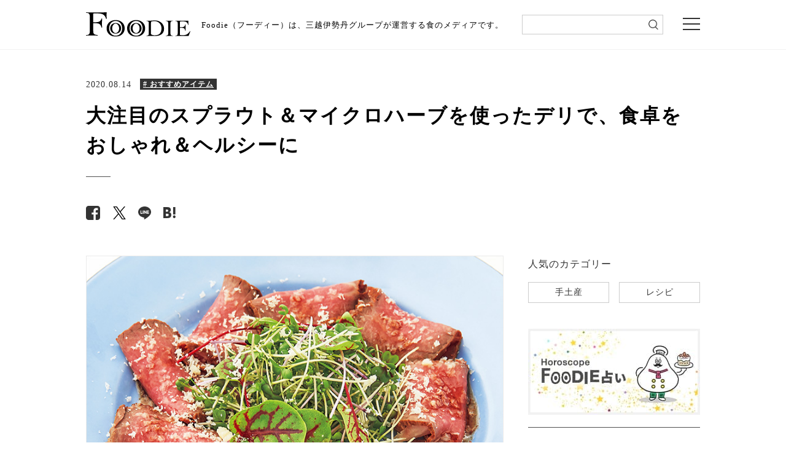

--- FILE ---
content_type: text/html; charset=UTF-8
request_url: https://mi-journey.jp/foodie/63318/
body_size: 68081
content:
<!doctype html>
<html class="no-js" lang="ja">
<head>
<meta charset="utf-8">
<script>
window.dataLayer = window.dataLayer || [];
dataLayer.push({
	"post_id" : 63318,
	"post_date_month" : "2020/08",
	"post_date_day" : "2020/08/14",
	"post_content_category": "recommend",
	"post_analysis_category" : "sale_news"
});
</script>
<meta http-equiv="x-ua-compatible" content="ie=edge">
<meta name="viewport" content="width=device-width">
<meta name="article-update" content="20200814">
<meta name="article-image" content="https://mi-journey.jp/foodie/wp-content/uploads/2020/08/200897herbs1.jpg">
<link rel="shortcut icon" href="https://mi-journey.jp/foodie/wp-content/themes/foodie/common/images/favicon.ico">
<link href="//netdna.bootstrapcdn.com/font-awesome/4.6.3/css/font-awesome.css" rel="stylesheet">
<link rel="stylesheet" href="https://mi-journey.jp/foodie/wp-content/themes/foodie/common/css/normalize.css">
<link rel="stylesheet" href="https://mi-journey.jp/foodie/wp-content/themes/foodie/common/css/style.css">
<link rel="stylesheet" href="https://mi-journey.jp/foodie/wp-content/themes/foodie/common/css/swiper.min.css">
<link rel="apple-touch-icon-precomposed" href="https://mi-journey.jp/foodie/wp-content/themes/foodie/common/images/apple-touch-icon.png">
 <!-- GoogleFonts -->
<link href="https://fonts.googleapis.com/css?family=Noto+Sans+JP|Noto+Serif+JP" rel="stylesheet">
<script src="https://mi-journey.jp/foodie/wp-content/themes/foodie/common/js/jquery-3.3.1.min.js"></script>
<script src="https://mi-journey.jp/foodie/wp-content/themes/foodie/common/js/lib.js"></script>
<script src="https://mi-journey.jp/foodie/wp-content/themes/foodie/common/js/script.js"></script>
<script src="https://mi-journey.jp/foodie/wp-content/themes/foodie/common/js/top.js"></script>
<meta name='robots' content='index, follow, max-image-preview:large, max-snippet:-1, max-video-preview:-1' />
	<style>img:is([sizes="auto" i], [sizes^="auto," i]) { contain-intrinsic-size: 3000px 1500px }</style>
	
	<!-- This site is optimized with the Yoast SEO plugin v26.7 - https://yoast.com/wordpress/plugins/seo/ -->
	<title>大注目のスプラウト＆マイクロハーブを使ったデリで、食卓をおしゃれ＆ヘルシーに | 三越伊勢丹の食メディア | FOODIE（フーディー）</title>
	<meta name="description" content="いつもの食卓に栄養と彩りをプラスしてくれる注目の食材、スプラウト＆マイクロハーブ。それらを使ったデリが、伊勢丹新宿店に期間限定で登場。＜RF1＞の彩り豊かなサラダや、＜まつおか＞の摘まみ揚げなど、スプラウト＆マイクロハーブの魅力を存分に活かした惣菜4点をご紹介します。" />
	<link rel="canonical" href="https://mi-journey.jp/foodie/63318/" />
	<meta property="og:locale" content="ja_JP" />
	<meta property="og:type" content="article" />
	<meta property="og:title" content="大注目のスプラウト＆マイクロハーブを使ったデリで、食卓をおしゃれ＆ヘルシーに | 三越伊勢丹の食メディア | FOODIE（フーディー）" />
	<meta property="og:description" content="いつもの食卓に栄養と彩りをプラスしてくれる注目の食材、スプラウト＆マイクロハーブ。それらを使ったデリが、伊勢丹新宿店に期間限定で登場。＜RF1＞の彩り豊かなサラダや、＜まつおか＞の摘まみ揚げなど、スプラウト＆マイクロハーブの魅力を存分に活かした惣菜4点をご紹介します。" />
	<meta property="og:url" content="https://mi-journey.jp/foodie/63318/" />
	<meta property="og:site_name" content="三越伊勢丹の食メディア | FOODIE（フーディー）" />
	<meta property="article:publisher" content="https://www.facebook.com/mi.foodie" />
	<meta property="article:published_time" content="2020-08-14T01:00:32+00:00" />
	<meta property="article:modified_time" content="2023-03-10T09:09:24+00:00" />
	<meta property="og:image" content="https://mi-journey.jp/foodie/wp-content/uploads/2020/08/200897herbs1.jpg" />
	<meta property="og:image:width" content="750" />
	<meta property="og:image:height" content="564" />
	<meta property="og:image:type" content="image/jpeg" />
	<meta name="twitter:card" content="summary_large_image" />
	<meta name="twitter:creator" content="@mi_foodie" />
	<meta name="twitter:site" content="@mi_foodie" />
	<script type="application/ld+json" class="yoast-schema-graph">{"@context":"https://schema.org","@graph":[{"@type":"WebPage","@id":"https://mi-journey.jp/foodie/63318/","url":"https://mi-journey.jp/foodie/63318/","name":"大注目のスプラウト＆マイクロハーブを使ったデリで、食卓をおしゃれ＆ヘルシーに | 三越伊勢丹の食メディア | FOODIE（フーディー）","isPartOf":{"@id":"https://mi-journey.jp/foodie/#website"},"primaryImageOfPage":{"@id":"https://mi-journey.jp/foodie/63318/#primaryimage"},"image":{"@id":"https://mi-journey.jp/foodie/63318/#primaryimage"},"thumbnailUrl":"https://mi-journey.jp/foodie/wp-content/uploads/2020/08/200897herbs1.jpg","datePublished":"2020-08-14T01:00:32+00:00","dateModified":"2023-03-10T09:09:24+00:00","description":"いつもの食卓に栄養と彩りをプラスしてくれる注目の食材、スプラウト＆マイクロハーブ。それらを使ったデリが、伊勢丹新宿店に期間限定で登場。＜RF1＞の彩り豊かなサラダや、＜まつおか＞の摘まみ揚げなど、スプラウト＆マイクロハーブの魅力を存分に活かした惣菜4点をご紹介します。","breadcrumb":{"@id":"https://mi-journey.jp/foodie/63318/#breadcrumb"},"inLanguage":"ja","potentialAction":[{"@type":"ReadAction","target":["https://mi-journey.jp/foodie/63318/"]}]},{"@type":"ImageObject","inLanguage":"ja","@id":"https://mi-journey.jp/foodie/63318/#primaryimage","url":"https://mi-journey.jp/foodie/wp-content/uploads/2020/08/200897herbs1.jpg","contentUrl":"https://mi-journey.jp/foodie/wp-content/uploads/2020/08/200897herbs1.jpg","width":750,"height":564,"caption":"＜佐賀牛Sagaya銀座delicatessen＞村上農園ハーブと佐賀牛低温調理"},{"@type":"BreadcrumbList","@id":"https://mi-journey.jp/foodie/63318/#breadcrumb","itemListElement":[{"@type":"ListItem","position":1,"name":"ホーム","item":"https://mi-journey.jp/foodie/"},{"@type":"ListItem","position":2,"name":"大注目のスプラウト＆マイクロハーブを使ったデリで、食卓をおしゃれ＆ヘルシーに"}]},{"@type":"WebSite","@id":"https://mi-journey.jp/foodie/#website","url":"https://mi-journey.jp/foodie/","name":"FOODIE","description":"三越伊勢丹の食メディア","publisher":{"@id":"https://mi-journey.jp/foodie/#organization"},"alternateName":"FOODIE","potentialAction":[{"@type":"SearchAction","target":{"@type":"EntryPoint","urlTemplate":"https://mi-journey.jp/foodie/?s={search_term_string}"},"query-input":{"@type":"PropertyValueSpecification","valueRequired":true,"valueName":"search_term_string"}}],"inLanguage":"ja"},{"@type":"Organization","@id":"https://mi-journey.jp/foodie/#organization","name":"三越伊勢丹","url":"https://mi-journey.jp/foodie/","logo":{"@type":"ImageObject","inLanguage":"ja","@id":"https://mi-journey.jp/foodie/#/schema/logo/image/","url":"https://mi-journey.jp/foodie/wp-content/uploads/2025/06/mitsukoshi_isetan_logo.png","contentUrl":"https://mi-journey.jp/foodie/wp-content/uploads/2025/06/mitsukoshi_isetan_logo.png","width":696,"height":696,"caption":"三越伊勢丹"},"image":{"@id":"https://mi-journey.jp/foodie/#/schema/logo/image/"},"sameAs":["https://www.facebook.com/mi.foodie","https://x.com/mi_foodie","https://www.instagram.com/mi_foodie/"]}]}</script>
	<!-- / Yoast SEO plugin. -->


<script type="text/javascript" id="wpp-js" src="https://mi-journey.jp/foodie/wp-content/plugins/wordpress-popular-posts/assets/js/wpp.min.js?ver=7.3.6" data-sampling="1" data-sampling-rate="100" data-api-url="https://mi-journey.jp/foodie/wp-json/wordpress-popular-posts" data-post-id="63318" data-token="244c87f964" data-lang="0" data-debug="0"></script>
<link rel='stylesheet' id='wp-block-library-css' href='https://mi-journey.jp/foodie/wp-includes/css/dist/block-library/style.min.css?ver=6.8.3' type='text/css' media='all' />
<style id='classic-theme-styles-inline-css' type='text/css'>
/*! This file is auto-generated */
.wp-block-button__link{color:#fff;background-color:#32373c;border-radius:9999px;box-shadow:none;text-decoration:none;padding:calc(.667em + 2px) calc(1.333em + 2px);font-size:1.125em}.wp-block-file__button{background:#32373c;color:#fff;text-decoration:none}
</style>
<style id='global-styles-inline-css' type='text/css'>
:root{--wp--preset--aspect-ratio--square: 1;--wp--preset--aspect-ratio--4-3: 4/3;--wp--preset--aspect-ratio--3-4: 3/4;--wp--preset--aspect-ratio--3-2: 3/2;--wp--preset--aspect-ratio--2-3: 2/3;--wp--preset--aspect-ratio--16-9: 16/9;--wp--preset--aspect-ratio--9-16: 9/16;--wp--preset--color--black: #000000;--wp--preset--color--cyan-bluish-gray: #abb8c3;--wp--preset--color--white: #ffffff;--wp--preset--color--pale-pink: #f78da7;--wp--preset--color--vivid-red: #cf2e2e;--wp--preset--color--luminous-vivid-orange: #ff6900;--wp--preset--color--luminous-vivid-amber: #fcb900;--wp--preset--color--light-green-cyan: #7bdcb5;--wp--preset--color--vivid-green-cyan: #00d084;--wp--preset--color--pale-cyan-blue: #8ed1fc;--wp--preset--color--vivid-cyan-blue: #0693e3;--wp--preset--color--vivid-purple: #9b51e0;--wp--preset--gradient--vivid-cyan-blue-to-vivid-purple: linear-gradient(135deg,rgba(6,147,227,1) 0%,rgb(155,81,224) 100%);--wp--preset--gradient--light-green-cyan-to-vivid-green-cyan: linear-gradient(135deg,rgb(122,220,180) 0%,rgb(0,208,130) 100%);--wp--preset--gradient--luminous-vivid-amber-to-luminous-vivid-orange: linear-gradient(135deg,rgba(252,185,0,1) 0%,rgba(255,105,0,1) 100%);--wp--preset--gradient--luminous-vivid-orange-to-vivid-red: linear-gradient(135deg,rgba(255,105,0,1) 0%,rgb(207,46,46) 100%);--wp--preset--gradient--very-light-gray-to-cyan-bluish-gray: linear-gradient(135deg,rgb(238,238,238) 0%,rgb(169,184,195) 100%);--wp--preset--gradient--cool-to-warm-spectrum: linear-gradient(135deg,rgb(74,234,220) 0%,rgb(151,120,209) 20%,rgb(207,42,186) 40%,rgb(238,44,130) 60%,rgb(251,105,98) 80%,rgb(254,248,76) 100%);--wp--preset--gradient--blush-light-purple: linear-gradient(135deg,rgb(255,206,236) 0%,rgb(152,150,240) 100%);--wp--preset--gradient--blush-bordeaux: linear-gradient(135deg,rgb(254,205,165) 0%,rgb(254,45,45) 50%,rgb(107,0,62) 100%);--wp--preset--gradient--luminous-dusk: linear-gradient(135deg,rgb(255,203,112) 0%,rgb(199,81,192) 50%,rgb(65,88,208) 100%);--wp--preset--gradient--pale-ocean: linear-gradient(135deg,rgb(255,245,203) 0%,rgb(182,227,212) 50%,rgb(51,167,181) 100%);--wp--preset--gradient--electric-grass: linear-gradient(135deg,rgb(202,248,128) 0%,rgb(113,206,126) 100%);--wp--preset--gradient--midnight: linear-gradient(135deg,rgb(2,3,129) 0%,rgb(40,116,252) 100%);--wp--preset--font-size--small: 13px;--wp--preset--font-size--medium: 20px;--wp--preset--font-size--large: 36px;--wp--preset--font-size--x-large: 42px;--wp--preset--spacing--20: 0.44rem;--wp--preset--spacing--30: 0.67rem;--wp--preset--spacing--40: 1rem;--wp--preset--spacing--50: 1.5rem;--wp--preset--spacing--60: 2.25rem;--wp--preset--spacing--70: 3.38rem;--wp--preset--spacing--80: 5.06rem;--wp--preset--shadow--natural: 6px 6px 9px rgba(0, 0, 0, 0.2);--wp--preset--shadow--deep: 12px 12px 50px rgba(0, 0, 0, 0.4);--wp--preset--shadow--sharp: 6px 6px 0px rgba(0, 0, 0, 0.2);--wp--preset--shadow--outlined: 6px 6px 0px -3px rgba(255, 255, 255, 1), 6px 6px rgba(0, 0, 0, 1);--wp--preset--shadow--crisp: 6px 6px 0px rgba(0, 0, 0, 1);}:where(.is-layout-flex){gap: 0.5em;}:where(.is-layout-grid){gap: 0.5em;}body .is-layout-flex{display: flex;}.is-layout-flex{flex-wrap: wrap;align-items: center;}.is-layout-flex > :is(*, div){margin: 0;}body .is-layout-grid{display: grid;}.is-layout-grid > :is(*, div){margin: 0;}:where(.wp-block-columns.is-layout-flex){gap: 2em;}:where(.wp-block-columns.is-layout-grid){gap: 2em;}:where(.wp-block-post-template.is-layout-flex){gap: 1.25em;}:where(.wp-block-post-template.is-layout-grid){gap: 1.25em;}.has-black-color{color: var(--wp--preset--color--black) !important;}.has-cyan-bluish-gray-color{color: var(--wp--preset--color--cyan-bluish-gray) !important;}.has-white-color{color: var(--wp--preset--color--white) !important;}.has-pale-pink-color{color: var(--wp--preset--color--pale-pink) !important;}.has-vivid-red-color{color: var(--wp--preset--color--vivid-red) !important;}.has-luminous-vivid-orange-color{color: var(--wp--preset--color--luminous-vivid-orange) !important;}.has-luminous-vivid-amber-color{color: var(--wp--preset--color--luminous-vivid-amber) !important;}.has-light-green-cyan-color{color: var(--wp--preset--color--light-green-cyan) !important;}.has-vivid-green-cyan-color{color: var(--wp--preset--color--vivid-green-cyan) !important;}.has-pale-cyan-blue-color{color: var(--wp--preset--color--pale-cyan-blue) !important;}.has-vivid-cyan-blue-color{color: var(--wp--preset--color--vivid-cyan-blue) !important;}.has-vivid-purple-color{color: var(--wp--preset--color--vivid-purple) !important;}.has-black-background-color{background-color: var(--wp--preset--color--black) !important;}.has-cyan-bluish-gray-background-color{background-color: var(--wp--preset--color--cyan-bluish-gray) !important;}.has-white-background-color{background-color: var(--wp--preset--color--white) !important;}.has-pale-pink-background-color{background-color: var(--wp--preset--color--pale-pink) !important;}.has-vivid-red-background-color{background-color: var(--wp--preset--color--vivid-red) !important;}.has-luminous-vivid-orange-background-color{background-color: var(--wp--preset--color--luminous-vivid-orange) !important;}.has-luminous-vivid-amber-background-color{background-color: var(--wp--preset--color--luminous-vivid-amber) !important;}.has-light-green-cyan-background-color{background-color: var(--wp--preset--color--light-green-cyan) !important;}.has-vivid-green-cyan-background-color{background-color: var(--wp--preset--color--vivid-green-cyan) !important;}.has-pale-cyan-blue-background-color{background-color: var(--wp--preset--color--pale-cyan-blue) !important;}.has-vivid-cyan-blue-background-color{background-color: var(--wp--preset--color--vivid-cyan-blue) !important;}.has-vivid-purple-background-color{background-color: var(--wp--preset--color--vivid-purple) !important;}.has-black-border-color{border-color: var(--wp--preset--color--black) !important;}.has-cyan-bluish-gray-border-color{border-color: var(--wp--preset--color--cyan-bluish-gray) !important;}.has-white-border-color{border-color: var(--wp--preset--color--white) !important;}.has-pale-pink-border-color{border-color: var(--wp--preset--color--pale-pink) !important;}.has-vivid-red-border-color{border-color: var(--wp--preset--color--vivid-red) !important;}.has-luminous-vivid-orange-border-color{border-color: var(--wp--preset--color--luminous-vivid-orange) !important;}.has-luminous-vivid-amber-border-color{border-color: var(--wp--preset--color--luminous-vivid-amber) !important;}.has-light-green-cyan-border-color{border-color: var(--wp--preset--color--light-green-cyan) !important;}.has-vivid-green-cyan-border-color{border-color: var(--wp--preset--color--vivid-green-cyan) !important;}.has-pale-cyan-blue-border-color{border-color: var(--wp--preset--color--pale-cyan-blue) !important;}.has-vivid-cyan-blue-border-color{border-color: var(--wp--preset--color--vivid-cyan-blue) !important;}.has-vivid-purple-border-color{border-color: var(--wp--preset--color--vivid-purple) !important;}.has-vivid-cyan-blue-to-vivid-purple-gradient-background{background: var(--wp--preset--gradient--vivid-cyan-blue-to-vivid-purple) !important;}.has-light-green-cyan-to-vivid-green-cyan-gradient-background{background: var(--wp--preset--gradient--light-green-cyan-to-vivid-green-cyan) !important;}.has-luminous-vivid-amber-to-luminous-vivid-orange-gradient-background{background: var(--wp--preset--gradient--luminous-vivid-amber-to-luminous-vivid-orange) !important;}.has-luminous-vivid-orange-to-vivid-red-gradient-background{background: var(--wp--preset--gradient--luminous-vivid-orange-to-vivid-red) !important;}.has-very-light-gray-to-cyan-bluish-gray-gradient-background{background: var(--wp--preset--gradient--very-light-gray-to-cyan-bluish-gray) !important;}.has-cool-to-warm-spectrum-gradient-background{background: var(--wp--preset--gradient--cool-to-warm-spectrum) !important;}.has-blush-light-purple-gradient-background{background: var(--wp--preset--gradient--blush-light-purple) !important;}.has-blush-bordeaux-gradient-background{background: var(--wp--preset--gradient--blush-bordeaux) !important;}.has-luminous-dusk-gradient-background{background: var(--wp--preset--gradient--luminous-dusk) !important;}.has-pale-ocean-gradient-background{background: var(--wp--preset--gradient--pale-ocean) !important;}.has-electric-grass-gradient-background{background: var(--wp--preset--gradient--electric-grass) !important;}.has-midnight-gradient-background{background: var(--wp--preset--gradient--midnight) !important;}.has-small-font-size{font-size: var(--wp--preset--font-size--small) !important;}.has-medium-font-size{font-size: var(--wp--preset--font-size--medium) !important;}.has-large-font-size{font-size: var(--wp--preset--font-size--large) !important;}.has-x-large-font-size{font-size: var(--wp--preset--font-size--x-large) !important;}
:where(.wp-block-post-template.is-layout-flex){gap: 1.25em;}:where(.wp-block-post-template.is-layout-grid){gap: 1.25em;}
:where(.wp-block-columns.is-layout-flex){gap: 2em;}:where(.wp-block-columns.is-layout-grid){gap: 2em;}
:root :where(.wp-block-pullquote){font-size: 1.5em;line-height: 1.6;}
</style>
<link rel='stylesheet' id='wordpress-popular-posts-css-css' href='https://mi-journey.jp/foodie/wp-content/plugins/wordpress-popular-posts/assets/css/wpp.css?ver=7.3.6' type='text/css' media='all' />
<link rel="https://api.w.org/" href="https://mi-journey.jp/foodie/wp-json/" /><link rel="alternate" title="JSON" type="application/json" href="https://mi-journey.jp/foodie/wp-json/wp/v2/posts/63318" /><link rel="EditURI" type="application/rsd+xml" title="RSD" href="https://mi-journey.jp/foodie/xmlrpc.php?rsd" />
<link rel='shortlink' href='https://mi-journey.jp/foodie/?p=63318' />
<link rel="alternate" title="oEmbed (JSON)" type="application/json+oembed" href="https://mi-journey.jp/foodie/wp-json/oembed/1.0/embed?url=https%3A%2F%2Fmi-journey.jp%2Ffoodie%2F63318%2F" />
<link rel="alternate" title="oEmbed (XML)" type="text/xml+oembed" href="https://mi-journey.jp/foodie/wp-json/oembed/1.0/embed?url=https%3A%2F%2Fmi-journey.jp%2Ffoodie%2F63318%2F&#038;format=xml" />
                <script>
                    var ajaxUrl = 'https://mi-journey.jp/foodie/wp-admin/admin-ajax.php';
                </script>
                    <style id="wpp-loading-animation-styles">@-webkit-keyframes bgslide{from{background-position-x:0}to{background-position-x:-200%}}@keyframes bgslide{from{background-position-x:0}to{background-position-x:-200%}}.wpp-widget-block-placeholder,.wpp-shortcode-placeholder{margin:0 auto;width:60px;height:3px;background:#dd3737;background:linear-gradient(90deg,#dd3737 0%,#571313 10%,#dd3737 100%);background-size:200% auto;border-radius:3px;-webkit-animation:bgslide 1s infinite linear;animation:bgslide 1s infinite linear}</style>
            <link rel="alternate"  type="application/rss+xml"  href="https://mi-journey.jp/foodie/feed/" ><!-- レコメンド出力共通用＆追跡タグ挿入始まり -->
<!-- サーバー状況確認共通スクリプト始まり -->
<script type="text/javascript">
if(!window.ExpSc){var ExpSc={f:0,h:"",m:{},c:function(){ExpSc.h=(location.protocol=="https:"?"https:":"http:");var i=document.createElement("img");i.style.display="none";i.onload=function(){ExpSc.f=2;};i.onerror=function(){ExpSc.f=1;};i.src=ExpSc.h+"//foodie.ec-optimizer.com/img/spacer.gif?t="+(new Date-0);document.body.appendChild(i);},r:function(u,i,p){ if(!ExpSc.f){setTimeout(function(){ExpSc.r(u,i,p);},9);}else if(ExpSc.f==2){ if(i){ if(ExpSc.m[i])return;ExpSc.m[i]=1;}var s=document.createElement("script");s.type="text/javascript";s.charset="UTF-8";if(i)s.id=i;for(var k in p)s.setAttribute(k,p[k]);s.src=ExpSc.h+u+"?t="+(new Date/(1<<20)|0);document.body.appendChild(s);}},s:function(){ if(document.readyState.match(/(^u|g$)/)){ if(document.addEventListener){document.addEventListener("DOMContentLoaded",ExpSc.c,!1);}else{setTimeout(ExpSc.s,0);}}else{ExpSc.c();}}};ExpSc.s();}
</script>
<!-- サーバー状況確認共通スクリプト終わり -->
<!-- js呼び出しスクリプト始まり -->
<!--<script type="text/javascript">-->
<!--var expscrec=function(){ if(!window.ExpSc){setTimeout(expscrec,9);}else{ExpSc.r("//foodie.ec-optimizer.com/speights/dynrec2.js","fsrecommend",{});}};expscrec();-->
<!--</script>-->
<!-- js呼び出しスクリプト終わり -->
<!-- レコメンド出力共通用＆追跡タグ挿入終わり -->
<!-- Google Tag Manager -->
<script>(function(w,d,s,l,i){w[l]=w[l]||[];w[l].push({'gtm.start':
new Date().getTime(),event:'gtm.js'});var f=d.getElementsByTagName(s)[0],
j=d.createElement(s),dl=l!='dataLayer'?'&l='+l:'';j.async=true;j.src=
'https://www.googletagmanager.com/gtm.js?id='+i+dl;f.parentNode.insertBefore(j,f);
})(window,document,'script','dataLayer','GTM-W9GH7F');</script>
<!-- End Google Tag Manager -->
</head>

<body class="sub detail">

<!-- Google Tag Manager (noscript) -->
<noscript><iframe src="https://www.googletagmanager.com/ns.html?id=GTM-W9GH7F"
height="0" width="0" style="display:none;visibility:hidden"></iframe></noscript>
<!-- End Google Tag Manager (noscript) -->

<div class="overlay"></div>
<header>
 <div class="header_wrap">
  <div class="header_inner">
    <p class="logo pcOnly" id="sp-main-logo"><a href="/foodie/"><img src="https://mi-journey.jp/foodie/wp-content/themes/foodie/common/images/logo.svg" alt="FOODIE"/></a></p>
    <p class="logo spOnly" id="sp-main-logo"><a href="/foodie/"><img src="https://mi-journey.jp/foodie/wp-content/themes/foodie/common/images/logo_sp.svg" alt="FOODIE 三越伊勢丹の食メディア"/></a></p>
        <p class="lead">Foodie（フーディー）は、三越伊勢丹グループが運営する食のメディアです。</p>
    	  <div class="search_sp trigger_search">
      <div class="search_sp_icon">
        <img src="https://mi-journey.jp/foodie/wp-content/themes/foodie/common/images/icon_search.png" alt="検索"/>
        <span></span><span></span><span></span>
      </div>
      <p class="search_sp_text">検索</p>
    </div>
    <div class="menu trigger"><span></span><span></span><span></span></div>
  </div>
  <!--/header_top_inner--> 
  <div class="search">
      <form name="search_form" action="https://search.mi-journey.jp/foodie/" method="GET" onsubmit="return mysearch(this);">
    <input type="text" name="kw" value="" class="iSearchAssist" id="searchtext">
    <input type="hidden" name="ie" value="u">
    <input type="submit" value="" id="searchsubmit">
</form>
    </div>
  </div>
</header>

<div class="global-nav">
  <div class="global-nav_inner">
    <ul class="navi01">
      <li class="hs"><a href="/foodie/horoscope_top/">
          <p>FOODIE占い</p>
          </a></li>
      <li class="n01 trg"><a href="https://mi-journey.jp/foodie/list/?recipe=all" class="switch switch01">
        <p>レシピ</p>
        </a> </li>
      <li class="n02"><a href="https://mi-journey.jp/foodie/list/?tag=sweets" class="switch switch03">
        <p>スイーツ</p>
        </a></li>
      <li class="n03"><a href="https://mi-journey.jp/foodie/list/?tag=gift">
        <p>手土産・ギフト</p>
        </a></li>
      <li class="n04"><a href="https://mi-journey.jp/foodie/list/?tag=news">
        <p>ニュース・イベント</p>
        </a></li>
      <li class="n05 tab"><a href="https://mi-journey.jp/foodie/list/?tag=recommend" class="switch switch02">
        <p>おすすめアイテム</p>
        </a> </li>
    </ul>
    <div class="box">
      <div class="content global-nav-sub01">
        <p><a href="https://mi-journey.jp/foodie/list/?recipe=all">全て</a></p>
                            <p><a href="https://mi-journey.jp/foodie/list/?recipe=ingredient">食材</a></p>
                    <p><a href="https://mi-journey.jp/foodie/list/?recipe=meat">肉</a></p>
                    <p><a href="https://mi-journey.jp/foodie/list/?recipe=vegetable">野菜</a></p>
                    <p><a href="https://mi-journey.jp/foodie/list/?recipe=food_sweets">スイーツ</a></p>
                    <p><a href="https://mi-journey.jp/foodie/list/?recipe=food">料理の種類</a></p>
                    <p><a href="https://mi-journey.jp/foodie/list/?recipe=method">調理法</a></p>
                    <p><a href="https://mi-journey.jp/foodie/list/?recipe=event">イベント・ピックアップ</a></p>
              </div>
      <div class="content global-nav-sub02">
        <p><a href="https://mi-journey.jp/foodie/list/?tag=recommend">全て</a></p>
        <p><a href="https://mi-journey.jp/foodie/list/?tag=recommend,rice">米・パン・麺</a></p>
        <p><a href="https://mi-journey.jp/foodie/list/?tag=recommend,lunchbox">弁当・惣菜</a></p>
        <p><a href="https://mi-journey.jp/foodie/list/?tag=recommend,drink">ドリンク</a></p>
        <p><a href="https://mi-journey.jp/foodie/list/?tag=recommend,meat">肉</a></p>
        <p><a href="https://mi-journey.jp/foodie/list/?tag=recommend,vegitables">野菜・果物</a></p>
        <p><a href="https://mi-journey.jp/foodie/list/?tag=recommend,seafood">魚介</a></p>
        <p><a href="https://mi-journey.jp/foodie/list/?tag=recommend,snack">おつまみ・スナック</a></p>
        <p><a href="https://mi-journey.jp/foodie/list/?tag=recommend,seasoning">調味料</a></p>
        <p><a href="https://mi-journey.jp/foodie/list/?tag=recommend,kitchengoods">キッチングッズ</a></p>
      </div>
      <div class="content global-nav-sub03">
        <p><a href="https://mi-journey.jp/foodie/list/?tag=sweets">全て</a></p>
        <p><a href="https://mi-journey.jp/foodie/list/?tag=sweets,japanese-sweets">和菓子</a></p>
        <p><a href="https://mi-journey.jp/foodie/list/?tag=sweets,western-sweets">洋菓子</a></p>
      </div>
    </div>
    <ul class="navi02">
      <li class="n06"><a href="https://mi-journey.jp/foodie/list/?tag=column">
        <p>読み物・コラム</p>
        </a></li>
      <li class="n01"><a href="https://mi-journey.jp/foodie/list/?osusume=buyer">
        <p>バイヤーのイチオシ！</p>
        </a></li>
      <li class="n02"><a href="https://mi-journey.jp/foodie/list/?store=shinjuku">
        <p>伊勢丹新宿店</p>
        </a></li>
      <li class="n03"><a href="https://mi-journey.jp/foodie/list/?store=ginza">
        <p>銀座三越</p>
        </a></li>
      <li class="n03"><a href="https://mi-journey.jp/foodie/list/?store=nihonbashi">
        <p>日本橋三越本店</p>
        </a></li>
    </ul>
    <div class="close-btn">× Close</div>
  </div>
</div>
<!--/global-nav-->


<!-- Recommend JavaScript -->
<script>
  (function () {
    const postId = 63318;
    const meta = { category: "recommend", tags: [] };

    function loadHistory() {
      try {
        return JSON.parse(localStorage.getItem('viewHistory') || '[]');
      } catch {
        return [];
      }
    }

    function saveHistory(list) {
      localStorage.setItem('viewHistory', JSON.stringify(list));
    }

    const now = Date.now();
    const entry = {id: postId, ts: now, categories: meta.category || [], tags: meta.tags || []};

    let hist = loadHistory()
      .filter(x => x && x.id && x.id !== postId)
      .filter(x => now - x.ts < 1000 * 60 * 60 * 24 * 7);
    hist.unshift(entry);
    if (hist.length > 50) hist = hist.slice(0, 50);
    saveHistory(hist);
  })();
</script>
<!-- /Recommend JavaScript -->

<!-- Float Banner HTML -->
<!-- /Float Banner HTML -->


<!--search-->
<div id="main">



  <div class="update detail_update"><p>2020.08.14</p><div class="category">
              <a href="/foodie/list/?tag=recommend">
        <span style="text-decoration: underline;"># おすすめアイテム</span>
      </a>
      </div></div>
  <h1 class="main_title"><span>大注目のスプラウト＆マイクロハーブを使ったデリで、食卓をおしゃれ＆ヘルシーに</span></h1>
  
  <div class="snsArea">
            <ul class="sns-button" style="display: inline-flex;">
      <li class="facebook"><a href="https://www.facebook.com/sharer/sharer.php?u=https://mi-journey.jp/foodie/63318/" data-vars-label="facebook" target="_blank"><span class="fa fa-facebook-square" aria-hidden="true"></span></a></li>
      <li class="twitter"><a href="https://twitter.com/share?url=https://mi-journey.jp/foodie/63318/&text=%E5%A4%A7%E6%B3%A8%E7%9B%AE%E3%81%AE%E3%82%B9%E3%83%97%E3%83%A9%E3%82%A6%E3%83%88%EF%BC%86%E3%83%9E%E3%82%A4%E3%82%AF%E3%83%AD%E3%83%8F%E3%83%BC%E3%83%96%E3%82%92%E4%BD%BF%E3%81%A3%E3%81%9F%E3%83%87%E3%83%AA%E3%81%A7%E3%80%81%E9%A3%9F%E5%8D%93%E3%82%92%E3%81%8A%E3%81%97%E3%82%83%E3%82%8C%EF%BC%86%E3%83%98%E3%83%AB%E3%82%B7%E3%83%BC%E3%81%AB+%7C+FOODIE" data-vars-label="twitter" target="_blank"><span class="fa fa-twitter" aria-hidden="true"></span></a></li>
      <li class="line"><a href="https://line.me/R/msg/text/?%E5%A4%A7%E6%B3%A8%E7%9B%AE%E3%81%AE%E3%82%B9%E3%83%97%E3%83%A9%E3%82%A6%E3%83%88%EF%BC%86%E3%83%9E%E3%82%A4%E3%82%AF%E3%83%AD%E3%83%8F%E3%83%BC%E3%83%96%E3%82%92%E4%BD%BF%E3%81%A3%E3%81%9F%E3%83%87%E3%83%AA%E3%81%A7%E3%80%81%E9%A3%9F%E5%8D%93%E3%82%92%E3%81%8A%E3%81%97%E3%82%83%E3%82%8C%EF%BC%86%E3%83%98%E3%83%AB%E3%82%B7%E3%83%BC%E3%81%AB+%7C+FOODIE%0Ahttps%3A%2F%2Fmi-journey.jp%2Ffoodie%2F63318%2F" data-vars-label="line"><span></span></a></li>
      <li class="hatebu"><a href="https://b.hatena.ne.jp/entry/https://mi-journey.jp/foodie/63318/" class="hatena-bookmark-button" data-hatena-bookmark-layout="simple" title="FOODIE" data-vars-label="hatena"><span></span></a></li>
    </ul>
  </div>
  
  <div class="main_inner">
    <div id="contents">
              <p class="main_pic">
<!--          <img src="https://mi-journey.jp/foodie/wp-content/uploads/2020/08/200897herbs1.jpg" style="width: 100%;"> -->
          <img width="750" height="564" src="https://mi-journey.jp/foodie/wp-content/uploads/2020/08/200897herbs1.jpg" class=" wp-post-image" alt="＜佐賀牛Sagaya銀座delicatessen＞村上農園ハーブと佐賀牛低温調理" decoding="async" fetchpriority="high" srcset="https://mi-journey.jp/foodie/wp-content/uploads/2020/08/200897herbs1.jpg 750w, https://mi-journey.jp/foodie/wp-content/uploads/2020/08/200897herbs1-300x226.jpg 300w, https://mi-journey.jp/foodie/wp-content/uploads/2020/08/200897herbs1-24x18.jpg 24w, https://mi-journey.jp/foodie/wp-content/uploads/2020/08/200897herbs1-400x301.jpg 400w, https://mi-journey.jp/foodie/wp-content/uploads/2020/08/200897herbs1-600x450.jpg 600w" sizes="(max-width: 750px) 100vw, 750px" />        </p>
            <p>栄養価の高さから、今注目を集めているスプラウト＆マイクロハーブ。栄養だけでなく、添えるだけで料理を華やかにしてくれるビジュアル、風味、食感のユニークさが魅力です。</p>
<p>それらを使ったデリが、2020年7月29日（水）〜9月1日（火）までの期間限定で伊勢丹新宿店に登場しています。一体どんな食材なのか、まずは惣菜4品でスプラウト＆マイクロハーブを味わってみませんか？</p>
<p><a href="https://isetan.mistore.jp/onlinestore/foods/deli/index.html?utm_source=mi-journey.jp&amp;utm_medium=referral&amp;utm_campaign=article2008077" target="_blank" rel="noopener">伊勢丹の惣菜・パンはこちら＞＞</a></p>
<h2>スプラウト＆マイクロハーブって？</h2>
<p><img decoding="async" class="aligncenter size-full wp-image-63322" src="https://mi-journey.jp/foodie/wp-content/uploads/2020/08/200897herbs2.jpg" alt="スプラウトとマイクロハーブ" width="750" height="564" srcset="https://mi-journey.jp/foodie/wp-content/uploads/2020/08/200897herbs2.jpg 750w, https://mi-journey.jp/foodie/wp-content/uploads/2020/08/200897herbs2-300x226.jpg 300w, https://mi-journey.jp/foodie/wp-content/uploads/2020/08/200897herbs2-24x18.jpg 24w, https://mi-journey.jp/foodie/wp-content/uploads/2020/08/200897herbs2-400x301.jpg 400w, https://mi-journey.jp/foodie/wp-content/uploads/2020/08/200897herbs2-600x450.jpg 600w" sizes="(max-width: 750px) 100vw, 750px" /></p>
<p>スプラウトとは、発芽直後の野菜の新芽。マイクロハーブとは発芽後2〜3週間の小さなハーブのこと。どちらもこれから成長するために必要な栄養素がたっぷり詰まっており、食感がよく、見た目もおしゃれで味のアクセントにもなる注目の食材です。</p>
<p>日本におけるスプラウト＆マイクロハーブの仕掛け人は村上農園。ブロッコリースプラウトの開発者である米ジョンズ・ホプキンス大学ポール・タラレー博士とライセンス契約を結び、栄養素「スルフォラファン」を高濃度に含むスプラウトを日本で唯一栽培しています。</p>
<p>一般的なブロッコリーにも微量に含まれているスルフォラファンが、ブロッコリースプラウトにはその10倍以上、ブロッコリースーパースプラウトには20倍以上も含まれているそうです。</p>
<p>豊富な栄養を摂り入れるには、生でよく噛んで食べることが大切。お皿に添えるだけで、いつもの料理がグッと華やかになるので、おもてなしの席にもおすすめです。</p>
<h2>やわらかローストビーフにマイクロハーブでアクセント ＜佐賀牛Sagaya銀座delicatessen＞</h2>

<div id="attachment_63323" style="width: 760px" class="wp-caption aligncenter"><img decoding="async" aria-describedby="caption-attachment-63323" class="size-full wp-image-63323" src="https://mi-journey.jp/foodie/wp-content/uploads/2020/08/200897herbs1-1.jpg" alt="＜佐賀牛Sagaya銀座delicatessen＞村上農園ハーブと佐賀牛低温調理" width="750" height="564" srcset="https://mi-journey.jp/foodie/wp-content/uploads/2020/08/200897herbs1-1.jpg 750w, https://mi-journey.jp/foodie/wp-content/uploads/2020/08/200897herbs1-1-300x226.jpg 300w, https://mi-journey.jp/foodie/wp-content/uploads/2020/08/200897herbs1-1-24x18.jpg 24w, https://mi-journey.jp/foodie/wp-content/uploads/2020/08/200897herbs1-1-400x301.jpg 400w, https://mi-journey.jp/foodie/wp-content/uploads/2020/08/200897herbs1-1-600x450.jpg 600w" sizes="(max-width: 750px) 100vw, 750px" /><p id="caption-attachment-63323" class="wp-caption-text"><a href="https://www.mistore.jp/shopping/brand/foods_b/061158.html?utm_source=mi-journey.jp&amp;utm_medium=referral&amp;utm_campaign=article2008078" target="_blank" rel="noopener">＜佐賀牛Sagaya銀座delicatessen＞</a>村上農園ハーブと佐賀牛低温調理（1パック）1,728円（税込）　※販売期間：2020年7月29日（水）〜9月1日（火）</p></div>

<p>部位ごとの特性に合わせた手法で佐賀牛の旨みを最大限に引きだす＜佐賀牛Sagaya銀座delicatessen＞。今回は、やわらかい赤身肉に和風出汁を含ませて仕上げた低温調理肉のローストビーフに、スプラウト＆マイクロハーブを添えました。</p>
<p>こしょうやわさびに似たピリッとした清涼感のあるクレススプラウトは、出汁の香る上品な赤身肉と相性抜群。旨みたっぷりの肉を、爽やかなハーブとバルサミコソースでさっぱりと食べられます。</p>
<p>※取扱い：<a class="icon_none" href="https://www.isetan.mistore.jp/shinjuku/shops/mainfloorB1.html" target="_blank" rel="noopener">伊勢丹新宿店 本館地下1階</a></p>
<p><a href="https://www.mistore.jp/shopping/brand/foods_b/061158.html?utm_source=mi-journey.jp&amp;utm_medium=referral&amp;utm_campaign=article2008079" target="_blank" rel="noopener">三越伊勢丹オンラインストアで＜佐賀牛Sagaya銀座delicatessen＞の商品をみる＞＞</a></p>
<h2>スプラウトでかわいさと彩りもプラス！ 野菜をたっぷりとれるサラダ ＜RF1＞</h2>

<div id="attachment_63324" style="width: 760px" class="wp-caption aligncenter"><img loading="lazy" decoding="async" aria-describedby="caption-attachment-63324" class="size-full wp-image-63324" src="https://mi-journey.jp/foodie/wp-content/uploads/2020/08/200897herbs3.jpg" alt="＜RF1＞2種のスプラウトとブロッコリーのサラダ" width="750" height="564" srcset="https://mi-journey.jp/foodie/wp-content/uploads/2020/08/200897herbs3.jpg 750w, https://mi-journey.jp/foodie/wp-content/uploads/2020/08/200897herbs3-300x226.jpg 300w, https://mi-journey.jp/foodie/wp-content/uploads/2020/08/200897herbs3-24x18.jpg 24w, https://mi-journey.jp/foodie/wp-content/uploads/2020/08/200897herbs3-400x301.jpg 400w, https://mi-journey.jp/foodie/wp-content/uploads/2020/08/200897herbs3-600x450.jpg 600w" sizes="auto, (max-width: 750px) 100vw, 750px" /><p id="caption-attachment-63324" class="wp-caption-text"><a href="https://www.mistore.jp/shopping/brand/foods_b/001028.html?utm_source=mi-journey.jp&amp;utm_medium=referral&amp;utm_campaign=article2008080" target="_blank" rel="noopener">＜RF1＞</a>2種のスプラウトとブロッコリーのサラダ（100g）454円（税込）　販売期間：2020年7月29日（水）～9月1日（火）</p></div>

<p>スプラウトと白菜、大和まな、ベビーリーフケールなど、グリーンを基調にした野菜を、やさしい口当たりの豆腐マヨネーズで和えたサラダ。</p>
<p>スプラウトはクセのない「レッドキャベツスプラウト」と「ブロッコリースーパースプラウト」の二種類を使用し、栄養価の高さはもちろんのこと、見た目にも彩りを加えています。スプラウトの食感と、チーズやベーコンの塩気がアクセントになり、パクパク食べ進められるひと皿です。</p>
<p>※取扱い：<a class="icon_none" href="https://www.isetan.mistore.jp/shinjuku/shops/mainfloorB1.html" target="_blank" rel="noopener">伊勢丹新宿店 本館地下1階</a></p>
<p><a href="https://www.mistore.jp/shopping/brand/foods_b/001028.html?utm_source=mi-journey.jp&amp;utm_medium=referral&amp;utm_campaign=article2008081" target="_blank" rel="noopener">三越伊勢丹オンラインストアで＜RF1＞の商品をみる＞＞</a></p>
<h2>ブロッコリースプラウトを使ったカラフル寿司 ＜スシアベニューK’s＞</h2>

<div id="attachment_63325" style="width: 760px" class="wp-caption aligncenter"><img loading="lazy" decoding="async" aria-describedby="caption-attachment-63325" class="size-full wp-image-63325" src="https://mi-journey.jp/foodie/wp-content/uploads/2020/08/200897herbs4.jpg" alt="＜スシアベニューK’s＞サーモン彩野菜ROLL" width="750" height="564" srcset="https://mi-journey.jp/foodie/wp-content/uploads/2020/08/200897herbs4.jpg 750w, https://mi-journey.jp/foodie/wp-content/uploads/2020/08/200897herbs4-300x226.jpg 300w, https://mi-journey.jp/foodie/wp-content/uploads/2020/08/200897herbs4-24x18.jpg 24w, https://mi-journey.jp/foodie/wp-content/uploads/2020/08/200897herbs4-400x301.jpg 400w, https://mi-journey.jp/foodie/wp-content/uploads/2020/08/200897herbs4-600x450.jpg 600w" sizes="auto, (max-width: 750px) 100vw, 750px" /><p id="caption-attachment-63325" class="wp-caption-text"><a href="https://www.mistore.jp/shopping/brand/foods_b/061081.html?utm_source=mi-journey.jp&amp;utm_medium=referral&amp;utm_campaign=article2008082" target="_blank" rel="noopener">＜スシアベニューK’s＞</a>サーモン彩野菜ROLL（1本）454円（税込）　※販売期間：2020年7月29日（水）〜9月1日（火）</p></div>

<p>レッドオニオン、グリーンカール、きゅうり、パプリカなどの野菜を、酢飯とサーモンでロール。色鮮やかなロール寿司の上に、ブロッコリースーパースプラウトをあしらいました。</p>
<p>フレッシュな野菜とスプラウトはシャキシャキと食感が楽しく、サーモンのコク深い味わいを引き立てます。カラフルで華やかな見た目は、特別な日のディナーでも活躍すること間違いなし！</p>
<p>※取扱い：<a class="icon_none" href="https://www.isetan.mistore.jp/shinjuku/shops/mainfloorB1.html" target="_blank" rel="noopener">伊勢丹新宿店 本館地下1階</a></p>
<p><a href="https://www.mistore.jp/shopping/brand/foods_b/061081.html?utm_source=mi-journey.jp&amp;utm_medium=referral&amp;utm_campaign=article2008083" target="_blank" rel="noopener">三越伊勢丹オンラインストアで＜スシアベニューK’s＞の商品をみる＞＞</a></p>
<h2>長ひじきとスプラウトの定番・豆苗を相性抜群の摘まみ揚げに ＜まつおか＞</h2>

<div id="attachment_63326" style="width: 760px" class="wp-caption aligncenter"><img loading="lazy" decoding="async" aria-describedby="caption-attachment-63326" class="size-full wp-image-63326" src="https://mi-journey.jp/foodie/wp-content/uploads/2020/08/200897herbs5.jpg" alt="＜まつおか＞伊勢長ひじきと豆苗の摘まみ揚げ" width="750" height="564" srcset="https://mi-journey.jp/foodie/wp-content/uploads/2020/08/200897herbs5.jpg 750w, https://mi-journey.jp/foodie/wp-content/uploads/2020/08/200897herbs5-300x226.jpg 300w, https://mi-journey.jp/foodie/wp-content/uploads/2020/08/200897herbs5-24x18.jpg 24w, https://mi-journey.jp/foodie/wp-content/uploads/2020/08/200897herbs5-400x301.jpg 400w, https://mi-journey.jp/foodie/wp-content/uploads/2020/08/200897herbs5-600x450.jpg 600w" sizes="auto, (max-width: 750px) 100vw, 750px" /><p id="caption-attachment-63326" class="wp-caption-text"><a href="https://www.mistore.jp/shopping/brand/list?brand=001021&amp;utm_source=mi-journey.jp&amp;utm_medium=referral&amp;utm_campaign=article2008084" target="_blank" rel="noopener">＜まつおか＞</a>伊勢長ひじきと豆苗の摘まみ揚げ（100g）432円（税込）　※販売期間：2020年7月29日（水）〜9月1日（火）</p></div>

<p>“日本のおふくろの味”を目指したやさしい味わいのお惣菜が人気の＜まつおか＞が、伊勢産の長ひじきと村上農園の豆苗、にんじんを摘まみ揚げにしました。</p>
<p>通常のひじきよりもやや太い伊勢長ひじきは、揚げることでもちもちの食感に。まつおか特製煮付出汁で味付けしてから揚げるため香り豊かで、さっぱりとした豆苗と口の中で絶妙なハーモニーを奏でます。ビールや日本酒などのおつまみにもぴったりのお惣菜です。</p>
<p>※取扱い：<a class="icon_none" href="https://www.isetan.mistore.jp/shinjuku/shops/mainfloorB1.html" target="_blank" rel="noopener">伊勢丹新宿店 本館地下1階</a></p>
<p><a href="https://www.mistore.jp/shopping/brand/list?brand=001021&amp;utm_source=mi-journey.jp&amp;utm_medium=referral&amp;utm_campaign=article2008085" target="_blank" rel="noopener">三越伊勢丹オンラインストアで＜まつおか＞の商品をみる＞＞</a></p>
<p>栄養豊富で見た目も食感も楽しく、さまざまなレシピで活躍するスプラウト＆マイクロハーブ。その魅力を伊勢丹のお惣菜で体験したら、ぜひ、いつもの料理にも取り入れてみてください！</p>
<p><a href="https://isetan.mistore.jp/onlinestore/foods/deli/index.html?utm_source=mi-journey.jp&amp;utm_medium=referral&amp;utm_campaign=article2008086" target="_blank" rel="noopener">伊勢丹の惣菜・パンはこちら＞＞</a></p>
      <div class="authorArea">
                    <div class="amp-wp-notes">
          <p>文：木村咲貴</p>
        </div>
          </div> <!--/authorArea-->

        <!--/stylistArea-->
    
    
    <div class="shopArea">
      <div class="shopArea_inner acTrigger acMeunNone">
        <ul class="logo">
<!--
				  <li><img src="https://mi-journey.jp/foodie/wp-content/themes/foodie/common/images/logo_isetan.png" alt="ISETAN"/></li>
				  <li><img src="https://mi-journey.jp/foodie/wp-content/themes/foodie/common/images/logo_mitsukoshi.png" alt="MITSUKOSHI"/></li>
-->
                      <li><img src="https://mi-journey.jp/foodie/wp-content/themes/foodie/common/images/logo_isetan.png"></li>
          			  </ul>
        <p><span>商品の取扱いについて</span></p>
      </div>
      <div class="shopArea_cont ac_cont"><p>記事で紹介している商品は、<a href="https://www.isetan.mistore.jp/shinjuku/shops/mainfloorB1.html" target="_blank" rel="noopener"><u>伊勢丹新宿店 本館地下1階</u></a>＝旨の膳／佐賀牛Sagaya銀座delicatssen、RF1、スシアベニューK’s、まつおかにてお取扱いがございます。</p>
</div>
    </div>
    <!--/shopArea-->
    
    <p class="caution_text">※本記事に掲載された情報は、掲載日時点のものです。商品の情報は予告なく改定、変更させていただく場合がございます。</p>
    <p class="caution_text">※オンラインストアでは商品によりギフト包装が出来ない場合がございます。詳しくは各商品ページの「ギフト包装」をご確認ください。</p>

      

          <!--/onlineArea-->
	<!--/search-->

<!-- 表示枠Start -->
<div id="reco83"></div>
<!-- 表示枠 End -->
<script type="text/javascript" src="//r.snva.jp/javascripts/reco/2/sna.js?k=Iwml7EXqCWml4">
</script>
<script type="text/javascript">
__snahost = "r.snva.jp";
recoConstructer({
k: "Iwml7EXqCWml4",
recommend: {
rule: {
tmpl: 83, target_id: "reco83",
category: ["0181_28_070000"]
}
}
});
</script>

<div class="special_bn_area_sp top">
		<p><a href="/foodie/horoscope_top/"><img src="https://mi-journey.jp/foodie/wp-content/themes/foodie/common/images/bn_horoscope_sp_annual.jpg" alt="FOODIE 占い"/></a></p>
		</div>

      <!-- recommend -->
      <!-- カテゴリ別 レコメンドタグ挿入始まり -->
      <div class="related-articleArea category_list_slide05 related-articleArea__col3_pc">
  <h3 class="related-articleArea_title detail_recommend">この記事を見たひとは、<span class="br">こんな記事にも興味をもっています。</span></h3>
  <ul class="swiper-wrapper">
            <li class="swiper-slide">
          <a href="https://mi-journey.jp/foodie/108145/" target="_top">
            <figure>
              <img src="https://mi-journey.jp/foodie/wp-content/uploads/2025/11/251101salad1.jpg" style="width: 100%;">
            </figure>
            <div class="article_info">
              <div class="update">
                <p>2025.11.06</p>
                <div class="category"><span>おすすめアイテム</span></div>
              </div>
              <h2 class="title">【定期宅配】ISETAN DOORオリジナルサラダが新登場。鎌倉紅谷コラボも！</h2>
            </div>
          </a>
        </li>
              <li class="swiper-slide">
          <a href="https://mi-journey.jp/foodie/103070/" target="_top">
            <figure>
              <img src="https://mi-journey.jp/foodie/wp-content/uploads/2025/03/250305sozai1.jpg" style="width: 100%;">
            </figure>
            <div class="article_info">
              <div class="update">
                <p>2025.03.14</p>
                <div class="category"><span>おすすめアイテム</span></div>
              </div>
              <h2 class="title">【伊勢丹新宿店】デパ地下で本当に売れている人気惣菜16選！ 行楽に、手土産にもおすすめ</h2>
            </div>
          </a>
        </li>
              <li class="swiper-slide">
          <a href="https://mi-journey.jp/foodie/106282/" target="_top">
            <figure>
              <img src="https://mi-journey.jp/foodie/wp-content/uploads/2025/08/250809sozai1.jpg" style="width: 100%;">
            </figure>
            <div class="article_info">
              <div class="update">
                <p>2025.08.08</p>
                <div class="category"><span>おすすめアイテム</span></div>
              </div>
              <h2 class="title">夏に人気！ 伊勢丹新宿店のデパ地下で売れている惣菜11選。手土産にもおすすめ</h2>
            </div>
          </a>
        </li>
        </ul>
  <div class="swiper-pagination"></div>
</div>
      <!-- カテゴリ別 レコメンドタグ挿入終わり -->
      <!--/recommend -->

    </div>
    <!--/contents-->

        <div id="side">
      <!-- 20191002 人気のカテゴリー -->
            <div class="side_box list_popular_category">
        <p class="list_popular_category_title">人気のカテゴリー</p>
        <ul class="list_popular_category_inner">
          <li><a href="/foodie/list/?tag=gift">手土産</a></li>
          <li><a href="/foodie/list/?tag=recipe">レシピ</a></li>
        </ul>
      </div>
            <!-- /20191002 人気のカテゴリー -->

            <div class="special_bn_area">
        <p>
          <a href="/foodie/horoscope_top/">
            <img class="pcOnly" src="https://mi-journey.jp/foodie/wp-content/themes/foodie/common/images/bn_horoscope_pc_annual.jpg" alt="FOODIE 占い">
            <img class="spOnly" src="https://mi-journey.jp/foodie/wp-content/themes/foodie/common/images/bn_horoscope_sp_annual.jpg" alt="FOODIE 占い">
         </a>
        </p>
      </div>
   
      <!-- banner start -->
      <div class="side_box list_relation">
      <div class="title"><p>Related Sites</p><span>関連サイト</span></div>
       <ul>


        <li>
          <a href="https://www.mistore.jp/shopping/feature/foods_f3/mitsukoshi_osusume_f?utm_source=mi-journey.jp&utm_medium=referral&utm_campaign=br170" target="_blank">
            <img src="https://mi-journey.jp/foodie/wp-content/uploads/2025/11/2f0fa976856cbb92ab670a117954de11.jpg" alt="冬の美味セレクション" class="pcOnly"/>
            <img src="https://mi-journey.jp/foodie/wp-content/uploads/2025/11/2f0fa976856cbb92ab670a117954de11.jpg" alt="冬の美味セレクション" class="spOnly"/>
          </a>
        </li>
        <li>
          <a href="https://www.mistore.jp/shopping/feature/foods_f3/miyage_f?utm_source=mi-journey.jp&utm_medium=referral&utm_campaign=br150" target="_blank">
            <img src="https://mi-journey.jp/foodie/wp-content/uploads/2022/09/14d54bbd834bb5322688dd6177623c25.jpg" alt="伊勢丹のてみやげ" class="pcOnly"/>
            <img src="https://mi-journey.jp/foodie/wp-content/uploads/2022/09/14d54bbd834bb5322688dd6177623c25.jpg" alt="伊勢丹のてみやげ" class="spOnly"/>
          </a>
        </li>
        <li>
          <a href="https://www.mistore.jp/store/nihombashi/shops/foods/mitsukoshigourmet.html?utm_source=mi-journey.jp&utm_medium=referral&utm_campaign=br167" target="_blank">
            <img src="https://mi-journey.jp/foodie/wp-content/uploads/2025/05/2018492277713de4deb1c5eda7576e42.jpg" alt="三越グルメ" class="pcOnly"/>
            <img src="https://mi-journey.jp/foodie/wp-content/uploads/2025/05/2018492277713de4deb1c5eda7576e42.jpg" alt="三越グルメ" class="spOnly"/>
          </a>
        </li>
        <li>
          <a href="https://www.mistore.jp/shopping/feature/foods_f3/monthly_sweets_f?utm_source=mi-journey.jp&utm_medium=referral&utm_campaign=br100" target="_blank">
            <img src="https://mi-journey.jp/foodie/wp-content/uploads/2022/07/a6ba33fac68d307f74fffcceb992179f.jpg" alt="マンスリースイーツ" class="pcOnly"/>
            <img src="https://mi-journey.jp/foodie/wp-content/uploads/2022/07/a6ba33fac68d307f74fffcceb992179f.jpg" alt="マンスリースイーツ" class="spOnly"/>
          </a>
        </li>
        <li>
          <a href="https://www.mistore.jp/shopping/productlist?cgid=28_070100&utm_source=mi-journey.jp&utm_medium=referral&utm_campaign=br115" target="_blank">
            <img src="https://mi-journey.jp/foodie/wp-content/uploads/2023/01/c46665b73dd22390e787669f334e269b.jpg" alt="伊勢丹スイーツバナー" class="pcOnly"/>
            <img src="https://mi-journey.jp/foodie/wp-content/uploads/2023/01/c46665b73dd22390e787669f334e269b.jpg" alt="伊勢丹スイーツバナー" class="spOnly"/>
          </a>
        </li>
        <li>
          <a href="https://community.mistore.jp/landing/chocolate?utm_source=foodie&utm_medium=social&utm_campaign=banner" target="_blank">
            <img src="https://mi-journey.jp/foodie/wp-content/uploads/2025/12/tdc_foodie02.png" alt="ツールデュショコラ" class="pcOnly"/>
            <img src="https://mi-journey.jp/foodie/wp-content/uploads/2025/12/tdc_foodie02.png" alt="ツールデュショコラ" class="spOnly"/>
          </a>
        </li>
        <li>
          <a href="https://isetandoor.mistore.jp/sc/foodie_try?side" target="_blank">
            <img src="https://mi-journey.jp/foodie/wp-content/uploads/2020/06/ISETANDOOR_A.jpg" alt="ISETANDOOR" class="pcOnly"/>
            <img src="https://mi-journey.jp/foodie/wp-content/uploads/2020/06/ISETANDOOR_A.jpg" alt="ISETANDOOR" class="spOnly"/>
          </a>
        </li>
        <li>
          <a href="https://mifurusato.jp/?bno=c009900036" target="_blank">
            <img src="https://mi-journey.jp/foodie/wp-content/uploads/2020/10/ba14088b238bda203c918c0196e8ea70.jpg" alt="三越伊勢丹ふるさと納税" class="pcOnly"/>
            <img src="https://mi-journey.jp/foodie/wp-content/uploads/2020/10/ba14088b238bda203c918c0196e8ea70.jpg" alt="三越伊勢丹ふるさと納税" class="spOnly"/>
          </a>
        </li>

<!--
        <li><a href="https://isetan.mistore.jp/osechi/index.html" target="_blank"><img src="https://mi-journey.jp/foodie/wp-content/themes/foodie/common/images/bn_02_pc.jpg" srcset="https://mi-journey.jp/foodie/wp-content/themes/foodie/common/images/bn_02_pc.jpg 1x,https://mi-journey.jp/foodie/wp-content/themes/foodie/common/images/bn_02.jpg 2x" alt="伊勢丹 おせち" class="pcOnly"/><img src="https://mi-journey.jp/foodie/wp-content/themes/foodie/common/images/bn_02.jpg" alt="伊勢丹 おせち" class="spOnly"/></a></li>
        <li><a href="https://isetan.mistore.jp/seibo/index.html" target="_blank"><img src="https://mi-journey.jp/foodie/wp-content/themes/foodie/common/images/bn_03_pc.jpg" srcset="https://mi-journey.jp/foodie/wp-content/themes/foodie/common/images/bn_03_pc.jpg 1x,https://mi-journey.jp/foodie/wp-content/themes/foodie/common/images/bn_03.jpg 2x" alt="伊勢丹 お歳暮" class="pcOnly"/><img src="https://mi-journey.jp/foodie/wp-content/themes/foodie/common/images/bn_03.jpg" alt="伊勢丹 お歳暮" class="spOnly"/></a></li>
        <li><a href="https://isetan.mistore.jp/cake/index.html" target="_blank"><img src="https://mi-journey.jp/foodie/wp-content/themes/foodie/common/images/bn_01_pc.jpg" srcset="https://mi-journey.jp/foodie/wp-content/themes/foodie/common/images/bn_01_pc.jpg 1x,https://mi-journey.jp/foodie/wp-content/themes/foodie/common/images/bn_01.jpg 2x" alt="伊勢丹 クリスマス" class="pcOnly"/><img src="https://mi-journey.jp/foodie/wp-content/themes/foodie/common/images/bn_01.jpg" alt="伊勢丹 クリスマス" class="spOnly"/></a></li>
-->
      </ul>
      </div>
      <!-- banner end -->

      <div class="side_box list_2column">
        <div class="title">
          <p>Ranking</p>
          <span>人気記事ランキング</span></div>
        <div class="list_2column_inner">
          <div class="list_2column_item"> <a href="https://mi-journey.jp/foodie/109487/"> <span>1</span><figure><img src="https://mi-journey.jp/foodie/wp-content/uploads/2026/01/260101salocho1-400x301.jpg" alt=""></figure><div>サロン・デュ・ショコラ2026〈PART1〉注目シェフにカカオへの想いを徹底取材！</div></a></div><div class="list_2column_item"> <a href="https://mi-journey.jp/foodie/109489/"> <span>2</span><figure><img src="https://mi-journey.jp/foodie/wp-content/uploads/2025/01/250112daikan1-400x301.jpg" alt=""></figure><div>2026年の大寒とはいつ？ 縁起がいい食べ物「大寒卵」とは？ 疑問をプロが解説！</div></a></div><div class="list_2column_item"> <a href="https://mi-journey.jp/foodie/109497/"> <span>3</span><figure><img src="https://mi-journey.jp/foodie/wp-content/uploads/2026/01/260102salocho1-400x301.jpg" alt=""></figure><div>サロン・デュ・ショコラ2026〈PART2〉世界のトップシェフ3名が語る情熱を紹介！</div></a></div><div class="hide_contents hide01"><div class="list_2column_item"> <a href="https://mi-journey.jp/foodie/109417/"> <span>4</span><figure><img src="https://mi-journey.jp/foodie/wp-content/uploads/2026/01/260107ichigo1-400x301.jpg" alt=""></figure><div>【伊勢丹新宿店】2026人気のいちご大福10品。販売スケジュールをチェック！</div></a></div><div class="list_2column_item"> <a href="https://mi-journey.jp/foodie/108810/"> <span>5</span><figure><img src="https://mi-journey.jp/foodie/wp-content/uploads/2025/12/251213zouni1-400x301.jpg" alt=""></figure><div>【人気】関東と関西の雑煮レシピ2品。すまし汁・白味噌、角餅・丸餅、具材の違いも注目！</div></a></div><div class="list_2column_item"> <a href="https://mi-journey.jp/foodie/109491/"> <span>6</span><figure><img src="https://mi-journey.jp/foodie/wp-content/uploads/2026/01/260114ginzasweets1-400x301.jpg" alt=""></figure><div>【銀座三越バレンタイン】銀座スイーツコレクション 2026。初出店ショコラブランドをチェック！</div></a></div><div class="list_2column_item"> <a href="https://mi-journey.jp/foodie/108806/"> <span>7</span><figure><img src="https://mi-journey.jp/foodie/wp-content/uploads/2025/12/251204hanabiramochi1-400x301.jpg" alt=""></figure><div>【2026花びら餅】東京で買えるデパ地下14選。お年賀にもおすすめ！</div></a></div><div class="list_2column_item"> <a href="https://mi-journey.jp/foodie/109485/"> <span>8</span><figure><img src="https://mi-journey.jp/foodie/wp-content/uploads/2026/01/260104ehomaki1-400x301.jpg" alt=""></figure><div>【伊勢丹新宿店】2026恵方巻のオンライン予約がスタート！ おすすめ7選</div></a></div><div class="list_2column_item"> <a href="https://mi-journey.jp/foodie/109495/"> <span>9</span><figure><img src="https://mi-journey.jp/foodie/wp-content/uploads/2026/01/260117nihonbashiswe1-400x301.jpg" alt=""></figure><div>【日本橋三越バレンタイン】スイーツコレクション2026開催！ 注目ブランドをチェック</div></a></div><div class="list_2column_item"> <a href="https://mi-journey.jp/foodie/109493/"> <span>10</span><figure><img src="https://mi-journey.jp/foodie/wp-content/uploads/2026/01/260115gifu1-400x301.jpg" alt=""></figure><div>【日本橋三越】岐阜ご当地グルメフェア開催！ 麺屋しらかわの高山ラーメンが食べられる</div></a></div></div>        </div>
        <div class="btn_more more01"><p><span></span></p></div>
      </div>
      <!--/side_box list_2column-->
      
      <div class="side_box list_1column">
        <div class="title">
          <p>Foodie's Picks</p>
          <span>おすすめ記事</span></div>
        <div class="list_1column_inner swiper-wrapper">
                                  <div class="list_1column_item swiper-slide"> <a href="https://mi-journey.jp/foodie/95916/">
                <figure><img src="https://mi-journey.jp/foodie/wp-content/uploads/2024/04/230405shinjukucafe1.jpg" alt=""/></figure>
                <div>伊勢丹新宿店のカフェ19選。スイーツやランチ、ゆっくりできる穴場まで編集部が調査！</div>
                </a>
              </div>
                          <div class="list_1column_item swiper-slide"> <a href="https://mi-journey.jp/foodie/102227/">
                <figure><img src="https://mi-journey.jp/foodie/wp-content/uploads/2025/02/250215cafebar1.jpg" alt=""/></figure>
                <div>銀座三越おすすめのカフェ＆バー7選。ショッピングの合間にホッとひと息♡</div>
                </a>
              </div>
                          <div class="list_1column_item swiper-slide"> <a href="https://mi-journey.jp/foodie/109485/">
                <figure><img src="https://mi-journey.jp/foodie/wp-content/uploads/2026/01/260104ehomaki1.jpg" alt=""/></figure>
                <div>【伊勢丹新宿店】2026恵方巻のオンライン予約がスタート！ おすすめ7選</div>
                </a>
              </div>
                          <div class="list_1column_item swiper-slide"> <a href="https://mi-journey.jp/foodie/101624/">
                <figure><img src="https://mi-journey.jp/foodie/wp-content/uploads/2025/01/january_1-2.jpg" alt=""/></figure>
                <div>【まとめ】FOODIE編集部がおすすめする旬のレシピ1月編</div>
                </a>
              </div>
                          </div>
      <div class="btn more02"><a href="https://mi-journey.jp/foodie/list/?osusume=pick"><span>MORE</span></a></div>
        <!-- If we need pagination -->
        <div class="swiper-pagination"></div>
      </div>
      <!--/side_box list_1column-->
          </div>
    <!--/side--> 
  </div>
  <!--/main_inner--> 
</div>
<!--/main-->

<div id="page-top">
  <a href="#top" id="linkPagetop"><span></span></a>
</div>

  <div id="sp_follow_up_nav" class="sp">
    <div class="sp_follow_up_nav_inner">
      <p class="sp_follow_up_nav_title">人気のカテゴリー</p>
      <ul class="sp_follow_up_nav_list">
        <li><a href="/foodie/list/?tag=gift">手土産</a></li>
        <li><a href="/foodie/list/?tag=recipe">レシピ</a></li>
      </ul>
      <a href="#" id="sp_follow_up_nav_close">閉じる</a>
    </div>
  </div>





<footer>
  <div class="footer_sitemap01">
    <div class="footer_sitemap_inner">
      <ul>
        <li class="facebook"><a href="https://www.facebook.com/mi.foodie" target="_blank"><span class="fa fa-facebook-square" aria-hidden="true"></span></a></li>
        <li class="instagram"><a href="https://www.instagram.com/mi_foodie/" target="_blank"><span class="fa fa-instagram" aria-hidden="true"></span></a></li>
        <li class="twitter"><a href="https://twitter.com/mi_foodie/" target="_blank"><span class="fa fa-twitter" aria-hidden="true"></span></a></li>
      </ul>
    </div>
  </div>
  <div class="footer_sitemap02">
    <div class="footer_sitemap_inner">
      <p class="logo"><a href="/foodie/"><img src="https://mi-journey.jp/foodie/wp-content/themes/foodie/common/images/logo.svg" alt="FOODIE"/></a></p>
      <p class="lead">Foodie（フーディー）は、三越伊勢丹グループが運営する食のメディアです。</p>
      <ul>
        <li><a href="https://www.mistore.jp/shopping?utm_source=mi-journey.jp&utm_medium=referral&utm_campaign=br001" target="_blank"><img src="https://mi-journey.jp/foodie/wp-content/themes/foodie/common/images/logo_isetan_shopping.svg" alt="MITSUKOSHI ISETAN"/></a></li>
      </ul>
    </div>
  </div>
  <div class="footer_sitemap03">
  <div class="footer_sitemap_inner">
      <ul>
        <li><a href="https://mi-journey.jp/foodie/about/">FOODIEとは</a></li>
        <li>｜</li>
        <li><a href="https://mi-journey.jp/foodie/archive/">過去の記事（アーカイブ）</a></li>
        <li>｜</li>
        <li><a href="https://mi-journey.jp/foodie/terms/">利用規約</a></li>
        <li>｜</li>
        <li><a href="https://www.mistore.jp/miguide/onlinestore/privacy.html" target="_blank">プライバシーポリシー</a></li>
        <li>｜</li>
        <li><a href="https://www.imhds.co.jp/ja/cookie_policy/index.html" target="_blank">Cookieポリシー</a></li>
        <li>｜</li>
        <li><a href="/foodie/contact/" target="_self">お問い合せ</a></li>
      </ul>
      <ul>
        <li><a href="https://mi-journey.jp/foodie/list/?tag=recipe">レシピ</a></li>
        <li>｜</li>
        <li><a href="https://mi-journey.jp/foodie/list/?tag=sweets">スイーツ</a></li>
        <li>｜</li>
        <li><a href="https://mi-journey.jp/foodie/list/?tag=gift">手土産・ギフト</a></li>
        <li>｜</li>
        <li><a href="https://mi-journey.jp/foodie/list/?tag=news">ニュース・イベント</a></li>
        <li>｜</li>
        <li><a href="https://mi-journey.jp/foodie/list/?tag=recommend">おすすめアイテム</a></li>
        <li>｜</li>
        <li><a href="https://mi-journey.jp/foodie/list/?tag=column">読み物・コラム</a></li>
        <li class="none">｜</li>
        <li><a href="https://mi-journey.jp/foodie/list/?osusume=buyer">バイヤーのイチオシ！</a></li>
        <li>｜</li>
        <li><a href="https://mi-journey.jp/foodie/list/?store=shinjuku">伊勢丹新宿店</a></li>
        <li>｜</li>
        <li><a href="https://mi-journey.jp/foodie/list/?store=ginza">銀座三越</a></li>
        <li>｜</li>
        <li><a href="https://mi-journey.jp/foodie/list/?store=nihonbashi">日本橋三越本店</a></li>
        <li>｜ </li>
        <li><a href="/foodie/horoscope_top/">FOODIE占い</a></li>
      </ul>
    </div>
  </div>
  <div class="copyright">&copy;2015　ISETAN MITSUKOSHI</div>
</footer>

<script type="text/javascript">
    (function() {
     var da = document.createElement('script');
     da.type = 'text/javascript'; da.async = true;
     if ('https:' == document.location.protocol) {
     da.src =  'https://rsv.dga.jp/s/mifoodie/search_tool_n3.js';
     } else {
     da.src =  'http://cache.dga.jp/s/mifoodie/search_tool_n3.js';
     }
     var sc  = document.getElementsByTagName('script')[0];
     sc.parentNode.insertBefore(da, sc);
     })();
</script>

<!-- User Insight PCDF Code Start : mistore.jp -->
<script type="text/javascript">
var _uic = _uic ||{}; var _uih = _uih ||{};_uih['id'] = 53733;
_uih['lg_id'] = '';
_uih['fb_id'] = '';
_uih['tw_id'] = '';
_uih['uigr_1'] = ''; _uih['uigr_2'] = ''; _uih['uigr_3'] = ''; _uih['uigr_4'] = ''; _uih['uigr_5'] = '';
_uih['uigr_6'] = ''; _uih['uigr_7'] = ''; _uih['uigr_8'] = ''; _uih['uigr_9'] = ''; _uih['uigr_10'] = '';
_uic['uls'] = 1;

/* DO NOT ALTER BELOW THIS LINE */
/* WITH FIRST PARTY COOKIE */
(function() {
var bi = document.createElement('script');bi.type = 'text/javascript'; bi.async = true;
bi.src = '//cs.nakanohito.jp/b3/bi.js';
var s = document.getElementsByTagName('script')[0];s.parentNode.insertBefore(bi, s);
})();
</script>
<!-- User Insight PCDF Code End : mistore.jp -->
<script type="speculationrules">
{"prefetch":[{"source":"document","where":{"and":[{"href_matches":"\/foodie\/*"},{"not":{"href_matches":["\/foodie\/wp-*.php","\/foodie\/wp-admin\/*","\/foodie\/wp-content\/uploads\/*","\/foodie\/wp-content\/*","\/foodie\/wp-content\/plugins\/*","\/foodie\/wp-content\/themes\/foodie\/*","\/foodie\/*\\?(.+)"]}},{"not":{"selector_matches":"a[rel~=\"nofollow\"]"}},{"not":{"selector_matches":".no-prefetch, .no-prefetch a"}}]},"eagerness":"conservative"}]}
</script>
</body>
</html>
